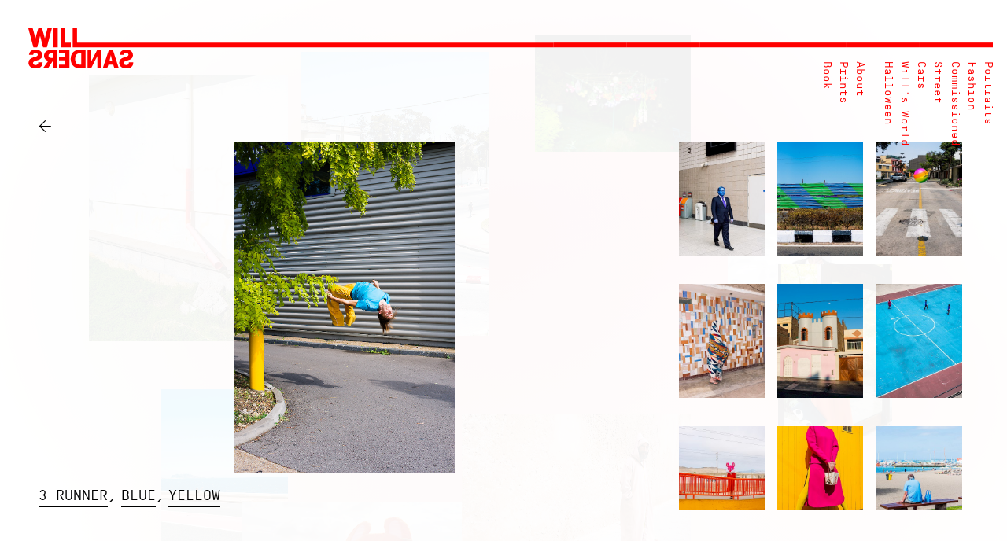

--- FILE ---
content_type: text/html; charset=utf-8
request_url: http://wills.world/photos/3-runner-3/
body_size: 6715
content:
<!DOCTYPE html><!--[if lt IE 7]><html class="no-js lt-ie9 lt-ie8 lt-ie7 is-ie"> <![endif]-->
<!--[if IE 7]><html class="no-js lt-ie9 lt-ie8 is-ie"> <![endif]-->
<!--[if IE 8]><html class="no-js lt-ie9 is-ie"> <![endif]-->
<!--[if IE 9]><html class="no-js lt-ie10 is-ie9 is-ie"> <![endif]-->
<!--[if gt IE 9]><!--><html class="no-js "> <!--<![endif]--><head><title>Will Sanders</title><meta charset="utf-8"><meta http-equiv="X-UA-Compatible" content="IE=edge"><link href="/site/templates/css/style.css?v=e2de77b0f82fb0ab87a4d66b87891ac7" rel="stylesheet" type="text/css"/><meta name="description" content="Website"><meta name="viewport" content="width=device-width, initial-scale=1.0, maximum-scale=1.0, minimum-scale=1.0, user-scalable=no"><meta name="description" content="North London-based photographer who's recently become obsessed with looking at cars on ebay but keeps being out-bid."><meta name="keywords" content="will sanders, photographer, photography, london"><meta property="og:url" content="http://wills.world/photos/3-runner-3/"/><meta property="og:title" content="Will Sanders - London based photographer."/><meta property="og:image" content="http://wills.world/site/assets/files/3108/dsc5773.484x0.jpg"/><meta property="og:site_name" content="Website"/><meta property="og:description" content="North London-based photographer who's recently become obsessed with looking at cars on ebay but keeps being out-bid."/><meta content="Will Sanders - London based photographer." property="twitter:title"><meta content="North London-based photographer who's recently become obsessed with looking at cars on ebay but keeps being out-bid." property="twitter:description"><link rel="apple-touch-icon" sizes="180x180" href="//cdn.wills.world/site/templates/images/favicons/apple-touch-icon.png"><link rel="icon" type="image/png" href="//cdn.wills.world/site/templates/images/favicons/favicon-32x32.png" sizes="32x32"><link rel="icon" type="image/png" href="//cdn.wills.world/site/templates/images/favicons/favicon-16x16.png" sizes="16x16"><link rel="manifest" href="//cdn.wills.world/site/templates/images/favicons/manifest.json"><link rel="mask-icon" href="/site/templates/images/favicons/safari-pinned-tab.svg" color="#ff0000"><link rel="shortcut icon" href="/site/templates/images/favicons/favicon.ico"><meta name="msapplication-config" content="/site/templates/images/favicons/browserconfig.xml"><meta name="theme-color" content="#ffffff"><base href="/" /></head><body class="page-photos is-loading"><div class="container main-container" id="container"></div><div class="loader main-loader">Loading website</div><script>var bootstrapData={};bootstrapData.config={"home_images":[{"id":"corsano-pipe","name":"corsano-pipe","url":"\/photos\/corsano-pipe\/","title":"corsano pipe","color_1":"7A5234","color_2":"CDA356","color_3":"475619","hue":0,"main_color":"#7A5234","base_color":"#CDA356","image":{"url":"\/\/cdn.wills.world\/site\/assets\/files\/3751\/b8066042.450x0.jpg","orientation":"portrait","description":"","filename":"b8066042.jpg","width":450,"height":601},"large_image":{"url":"\/\/cdn.wills.world\/site\/assets\/files\/3751\/b8066042.900x0.jpg","orientation":"portrait","description":"","filename":"b8066042.jpg","width":900,"height":1201}},{"id":"curb-2","name":"curb-2","url":"\/photos\/curb-2\/","title":"curb 2","color_1":"F22D2D","color_2":"95C9ED","color_3":"6D3B28","hue":0,"main_color":"#F22D2D","base_color":"#95C9ED","image":{"url":"\/\/cdn.wills.world\/site\/assets\/files\/2650\/dsc0367.450x0.jpg","orientation":"portrait","description":"","filename":"dsc0367.jpg","width":450,"height":675},"large_image":{"url":"\/\/cdn.wills.world\/site\/assets\/files\/2650\/dsc0367.900x0.jpg","orientation":"portrait","description":"","filename":"dsc0367.jpg","width":900,"height":1349}},{"id":"night-flowers-3","name":"night-flowers-3","url":"\/photos\/night-flowers-3\/","title":"night flowers 3","color_1":"D9223B","color_2":"DE81D0","color_3":"2D6117","hue":0,"main_color":"#D9223B","base_color":"#DE81D0","image":{"url":"\/\/cdn.wills.world\/site\/assets\/files\/3756\/b8066792.450x0.jpg","orientation":"landscape","description":"","filename":"b8066792.jpg","width":450,"height":338},"large_image":{"url":"\/\/cdn.wills.world\/site\/assets\/files\/3756\/b8066792.900x0.jpg","orientation":"landscape","description":"","filename":"b8066792.jpg","width":900,"height":675}},{"id":"six-costa","name":"six-costa","url":"\/photos\/six-costa\/","title":"six costa","color_1":"9A5A44","color_2":"D19784","color_3":"8F0C0A","hue":0,"main_color":"#FFFFF","base_color":"#D19784","image":{"url":"\/\/cdn.wills.world\/site\/assets\/files\/1752\/151029_kosta_black_018_v2_rgb.450x0.jpg","orientation":"landscape","description":"","filename":"151029_kosta_black_018_v2_rgb.jpg","width":450,"height":338},"large_image":{"url":"\/\/cdn.wills.world\/site\/assets\/files\/1752\/151029_kosta_black_018_v2_rgb.900x0.jpg","orientation":"landscape","description":"","filename":"151029_kosta_black_018_v2_rgb.jpg","width":900,"height":675}},{"id":"marseille-2","name":"marseille-2","url":"\/photos\/marseille-2\/","title":"marseille 2","color_1":"59C1EB","color_2":"F6CCC7","color_3":"086B98","hue":0.018,"main_color":"#F6CCC7","base_color":"#F6CCC7","image":{"url":"\/\/cdn.wills.world\/site\/assets\/files\/3082\/dsc0210.450x0.jpg","orientation":"portrait","description":"","filename":"dsc0210.jpg","width":450,"height":675},"large_image":{"url":"\/\/cdn.wills.world\/site\/assets\/files\/3082\/dsc0210.900x0.jpg","orientation":"portrait","description":"","filename":"dsc0210.jpg","width":900,"height":1349}},{"id":"chipmunk-bangkok","name":"chipmunk-bangkok","url":"\/photos\/chipmunk-bangkok\/","title":"chipmunk Bangkok","color_1":"C2371A","color_2":"C66E70","color_3":"63392A","hue":0.029,"main_color":"#C2371A","base_color":"#C66E70","image":{"url":"\/\/cdn.wills.world\/site\/assets\/files\/1371\/chip.450x0.jpg","orientation":"landscape","description":"","filename":"chip.jpg","width":450,"height":368},"large_image":{"url":"\/\/cdn.wills.world\/site\/assets\/files\/1371\/chip.900x0.jpg","orientation":"landscape","description":"","filename":"chip.jpg","width":900,"height":736}},{"id":"essouira-camo","name":"essouira-camo","url":"\/photos\/essouira-camo\/","title":"essouira camo","color_1":"A57047","color_2":"CF9F95","color_3":"894A2E","hue":0.029,"main_color":"#CF9F95","base_color":"#CF9F95","image":{"url":"\/\/cdn.wills.world\/site\/assets\/files\/1630\/dsc3198.450x0.jpg","orientation":"landscape","description":"","filename":"dsc3198.jpg","width":450,"height":342},"large_image":{"url":"\/\/cdn.wills.world\/site\/assets\/files\/1630\/dsc3198.900x0.jpg","orientation":"landscape","description":"","filename":"dsc3198.jpg","width":900,"height":684}},{"id":"tatler-perspex-2","name":"tatler-perspex-2","url":"\/photos\/tatler-perspex-2\/","title":"Tatler Perspex 2","color_1":"C7C65D","color_2":"F96333","color_3":"ABBB11","hue":0.04,"main_color":"#F96333","base_color":"#F96333","image":{"url":"\/\/cdn.wills.world\/site\/assets\/files\/1043\/ws_tatler_07_200_v2_rgb.450x0.jpg","orientation":"portrait","description":"","filename":"ws_tatler_07_200_v2_rgb.jpg","width":450,"height":675},"large_image":{"url":"\/\/cdn.wills.world\/site\/assets\/files\/1043\/ws_tatler_07_200_v2_rgb.900x0.jpg","orientation":"portrait","description":"","filename":"ws_tatler_07_200_v2_rgb.jpg","width":900,"height":1349}},{"id":"loma-soldiers","name":"loma-soldiers","url":"\/photos\/loma-soldiers\/","title":"loma soldiers","color_1":"B87C52","color_2":"E4A88E","color_3":"091F1F","hue":0.069,"main_color":"#B87C52","base_color":"#E4A88E","image":{"url":"\/\/cdn.wills.world\/site\/assets\/files\/1914\/dsc4481.450x0.jpg","orientation":"landscape","description":"","filename":"dsc4481.jpg","width":450,"height":329},"large_image":{"url":"\/\/cdn.wills.world\/site\/assets\/files\/1914\/dsc4481.900x0.jpg","orientation":"landscape","description":"","filename":"dsc4481.jpg","width":900,"height":658}},{"id":"bethan","name":"bethan","url":"\/photos\/bethan\/","title":"bethan","color_1":"CC8A56","color_2":"E3AE8B","color_3":"8A4113","hue":0.073,"main_color":"#CC8A56","base_color":"#E3AE8B","image":{"url":"\/\/cdn.wills.world\/site\/assets\/files\/1723\/mg_8659.450x0.jpg","orientation":"landscape","description":"","filename":"mg_8659.jpg","width":450,"height":300},"large_image":{"url":"\/\/cdn.wills.world\/site\/assets\/files\/1723\/mg_8659.900x0.jpg","orientation":"landscape","description":"","filename":"mg_8659.jpg","width":900,"height":600}},{"id":"window-cat","name":"window-cat","url":"\/photos\/window-cat\/","title":"window cat","color_1":"C46509","color_2":"DBB993","color_3":"2373BF","hue":0.088,"main_color":"#DBB993","base_color":"#DBB993","image":{"url":"\/\/cdn.wills.world\/site\/assets\/files\/2495\/dsc7757.450x0.jpg","orientation":"landscape","description":"","filename":"dsc7757.jpg","width":450,"height":301},"large_image":{"url":"\/\/cdn.wills.world\/site\/assets\/files\/2495\/dsc7757.900x0.jpg","orientation":"landscape","description":"","filename":"dsc7757.jpg","width":900,"height":601}},{"id":"2-lima-dss","name":"2-lima-dss","url":"\/photos\/2-lima-dss\/","title":"2 lima ds&#039;s","color_1":"88673D","color_2":"F0DFCE","color_3":"B4540C","hue":0.093,"main_color":"#88673D","base_color":"#F0DFCE","image":{"url":"\/\/cdn.wills.world\/site\/assets\/files\/2477\/dsc9757.450x0.jpg","orientation":"landscape","description":"","filename":"dsc9757.jpg","width":450,"height":301},"large_image":{"url":"\/\/cdn.wills.world\/site\/assets\/files\/2477\/dsc9757.900x0.jpg","orientation":"landscape","description":"","filename":"dsc9757.jpg","width":900,"height":601}},{"id":"va-museum","name":"va-museum","url":"\/photos\/va-museum\/","title":"va museum","color_1":"D17C82","color_2":"D1969E","color_3":"674E2E","hue":0.094,"main_color":"#674E2E","base_color":"#D1969E","image":{"url":"\/\/cdn.wills.world\/site\/assets\/files\/2557\/dsc0436.450x0.jpg","orientation":"portrait","description":"","filename":"dsc0436.jpg","width":450,"height":677},"large_image":{"url":"\/\/cdn.wills.world\/site\/assets\/files\/2557\/dsc0436.900x0.jpg","orientation":"portrait","description":"","filename":"dsc0436.jpg","width":900,"height":1353}},{"id":"beetle","name":"beetle","url":"\/photos\/beetle\/","title":"beetle","color_1":"BFA553","color_2":"D6BB94","color_3":"586F2D","hue":0.098,"main_color":"#D6BB94","base_color":"#D6BB94","image":{"url":"\/\/cdn.wills.world\/site\/assets\/files\/2807\/dsc3116.450x0.jpg","orientation":"landscape","description":"","filename":"dsc3116.jpg","width":450,"height":301},"large_image":{"url":"\/\/cdn.wills.world\/site\/assets\/files\/2807\/dsc3116.900x0.jpg","orientation":"landscape","description":"","filename":"dsc3116.jpg","width":900,"height":601}},{"id":"ranault","name":"ranault","url":"\/photos\/ranault\/","title":"ranault","color_1":"DBB377","color_2":"97D5EA","color_3":"1981A3","hue":0.1,"main_color":"#DBB377","base_color":"#97D5EA","image":{"url":"\/\/cdn.wills.world\/site\/assets\/files\/2666\/dsc0807.450x0.jpg","orientation":"landscape","description":"","filename":"dsc0807.jpg","width":450,"height":301},"large_image":{"url":"\/\/cdn.wills.world\/site\/assets\/files\/2666\/dsc0807.900x0.jpg","orientation":"landscape","description":"","filename":"dsc0807.jpg","width":900,"height":601}},{"id":"donet-buenas-aires","name":"donet-buenas-aires","url":"\/photos\/donet-buenas-aires\/","title":"donet buenas aires","color_1":"E6A40C","color_2":"E9C278","color_3":"875011","hue":0.116,"main_color":"#E6A40C","base_color":"#E9C278","image":{"url":"\/\/cdn.wills.world\/site\/assets\/files\/1245\/autumn_ladies4_railcard-0007.450x0.jpg","orientation":"landscape","description":"","filename":"autumn_ladies4_railcard-0007.jpg","width":450,"height":338},"large_image":{"url":"\/\/cdn.wills.world\/site\/assets\/files\/1245\/autumn_ladies4_railcard-0007.900x0.jpg","orientation":"landscape","description":"","filename":"autumn_ladies4_railcard-0007.jpg","width":900,"height":675}},{"id":"smoke","name":"smoke","url":"\/photos\/smoke\/","title":"smoke","color_1":"D4A631","color_2":"D8BB77","color_3":"563D22","hue":0.12,"main_color":"#D4A631","base_color":"#D8BB77","image":{"url":"\/\/cdn.wills.world\/site\/assets\/files\/1970\/sm.450x0.jpg","orientation":"portrait","description":"","filename":"sm.jpg","width":450,"height":549},"large_image":{"url":"\/\/cdn.wills.world\/site\/assets\/files\/1970\/sm.900x0.jpg","orientation":"portrait","description":"","filename":"sm.jpg","width":900,"height":1097}},{"id":"green-ds","name":"green-ds","url":"\/photos\/green-ds\/","title":"green ds","color_1":"D1A93C","color_2":"F4F4FA","color_3":"184049","hue":0.122,"main_color":"#D1A93C","base_color":"#F4F4FA","image":{"url":"\/\/cdn.wills.world\/site\/assets\/files\/3543\/b8058345-2.450x0.jpg","orientation":"portrait","description":"","filename":"b8058345-2.jpg","width":450,"height":617},"large_image":{"url":"\/\/cdn.wills.world\/site\/assets\/files\/3543\/b8058345-2.900x0.jpg","orientation":"portrait","description":"","filename":"b8058345-2.jpg","width":900,"height":1233}},{"id":"coloured-bike","name":"coloured-bike","url":"\/photos\/coloured-bike\/","title":"coloured bike","color_1":"F4CF1C","color_2":"639DDC","color_3":"8E090B","hue":0.138,"main_color":"#F4CF1C","base_color":"#639DDC","image":{"url":"\/\/cdn.wills.world\/site\/assets\/files\/3741\/b8066584.450x0.jpg","orientation":"portrait","description":"","filename":"b8066584.jpg","width":450,"height":601},"large_image":{"url":"\/\/cdn.wills.world\/site\/assets\/files\/3741\/b8066584.900x0.jpg","orientation":"portrait","description":"","filename":"b8066584.jpg","width":900,"height":1201}},{"id":"k-poncho-1","name":"k-poncho-1","url":"\/photos\/k-poncho-1\/","title":"k poncho 1","color_1":"AAB31A","color_2":"EDD1C6","color_3":"60542E","hue":0.176,"main_color":"#AAB31A","base_color":"#EDD1C6","image":{"url":"\/\/cdn.wills.world\/site\/assets\/files\/2824\/dsc5718.450x0.jpg","orientation":"portrait","description":"","filename":"dsc5718.jpg","width":450,"height":675},"large_image":{"url":"\/\/cdn.wills.world\/site\/assets\/files\/2824\/dsc5718.900x0.jpg","orientation":"portrait","description":"","filename":"dsc5718.jpg","width":900,"height":1349}},{"id":"dog-show-6","name":"dog-show-6","url":"\/photos\/dog-show-6\/","title":"dog show 6","color_1":"D0E249","color_2":"B5E440","color_3":"55840C","hue":0.214,"main_color":"#B5E440","base_color":"#B5E440","image":{"url":"\/\/cdn.wills.world\/site\/assets\/files\/3146\/dsc8834.450x0.jpg","orientation":"landscape","description":"","filename":"dsc8834.jpg","width":450,"height":286},"large_image":{"url":"\/\/cdn.wills.world\/site\/assets\/files\/3146\/dsc8834.900x0.jpg","orientation":"landscape","description":"","filename":"dsc8834.jpg","width":900,"height":571}},{"id":"green-man","name":"green-man","url":"\/photos\/green-man\/","title":"green man","color_1":"356931","color_2":"E2DCBF","color_3":"567F2A","hue":0.218,"main_color":"#96B452","base_color":"#E2DCBF","image":{"url":"\/\/cdn.wills.world\/site\/assets\/files\/1937\/green.450x0.jpg","orientation":"landscape","description":"","filename":"green.jpg","width":450,"height":299},"large_image":{"url":"\/\/cdn.wills.world\/site\/assets\/files\/1937\/green.900x0.jpg","orientation":"landscape","description":"","filename":"green.jpg","width":900,"height":598}},{"id":"nw-witch","name":"nw-witch","url":"\/photos\/nw-witch\/","title":"nw witch","color_1":"5F8F2A","color_2":"DDCB9A","color_3":"A1740B","hue":0.246,"main_color":"#5F8F2A","base_color":"#DDCB9A","image":{"url":"\/\/cdn.wills.world\/site\/assets\/files\/2845\/witch.450x0.jpg","orientation":"portrait","description":"","filename":"witch.jpg","width":450,"height":546},"large_image":{"url":"\/\/cdn.wills.world\/site\/assets\/files\/2845\/witch.900x0.jpg","orientation":"portrait","description":"","filename":"witch.jpg","width":900,"height":1091}},{"id":"graham-coxon-1","name":"graham-coxon-1","url":"\/photos\/graham-coxon-1\/","title":"graham coxon 1","color_1":"3B9A5D","color_2":"E1B98E","color_3":"5E3927","hue":0.393,"main_color":"#3B9A5D","base_color":"#E1B98E","image":{"url":"\/\/cdn.wills.world\/site\/assets\/files\/1565\/1.450x0.jpg","orientation":"portrait","description":"","filename":"1.jpg","width":450,"height":547},"large_image":{"url":"\/\/cdn.wills.world\/site\/assets\/files\/1565\/1.900x0.jpg","orientation":"portrait","description":"","filename":"1.jpg","width":900,"height":1093}},{"id":"paula-bag","name":"paula-bag","url":"\/photos\/paula-bag\/","title":"paula bag","color_1":"0AD468","color_2":"D3A764","color_3":"A5AE2C","hue":0.411,"main_color":"#0AD468","base_color":"#D3A764","image":{"url":"\/\/cdn.wills.world\/site\/assets\/files\/1685\/dsc7657.450x0.jpg","orientation":"landscape","description":"","filename":"dsc7657.jpg","width":450,"height":301},"large_image":{"url":"\/\/cdn.wills.world\/site\/assets\/files\/1685\/dsc7657.900x0.jpg","orientation":"landscape","description":"","filename":"dsc7657.jpg","width":900,"height":601}},{"id":"six-patrizia-balloons-2","name":"six-patrizia-balloons-2","url":"\/photos\/six-patrizia-balloons-2\/","title":"six patrizia balloons 2","color_1":"7E4F35","color_2":"F45060","color_3":"058346","hue":0.419,"main_color":"#058346","base_color":"#F45060","image":{"url":"\/\/cdn.wills.world\/site\/assets\/files\/1779\/six_22_patrizia_xmas_kitsch_3241_v7_rgb.450x0.jpg","orientation":"portrait","description":"","filename":"six_22_patrizia_xmas_kitsch_3241_v7_rgb.jpg","width":450,"height":675},"large_image":{"url":"\/\/cdn.wills.world\/site\/assets\/files\/1779\/six_22_patrizia_xmas_kitsch_3241_v7_rgb.900x0.jpg","orientation":"portrait","description":"","filename":"six_22_patrizia_xmas_kitsch_3241_v7_rgb.jpg","width":900,"height":1350}},{"id":"rainbow","name":"rainbow","url":"\/photos\/rainbow\/","title":"rainbow","color_1":"10C1B7","color_2":"7CCDE0","color_3":"094DBE","hue":0.491,"main_color":"#10C1B7","base_color":"#7CCDE0","image":{"url":"\/\/cdn.wills.world\/site\/assets\/files\/3617\/b0012290.450x0.jpg","orientation":"landscape","description":"","filename":"b0012290.jpg","width":450,"height":338},"large_image":{"url":"\/\/cdn.wills.world\/site\/assets\/files\/3617\/b0012290.900x0.jpg","orientation":"landscape","description":"","filename":"b0012290.jpg","width":900,"height":675}},{"id":"clark-on-six","name":"clark-on-six","url":"\/photos\/clark-on-six\/","title":"Clark on Six","color_1":"32B7D7","color_2":"4BD8E2","color_3":"045B7E","hue":0.532,"main_color":"#32B7D7","base_color":"#4BD8E2","image":{"url":"\/\/cdn.wills.world\/site\/assets\/files\/1071\/151029_kosta_brown_141-1.450x0.jpg","orientation":"portrait","description":"","filename":"151029_kosta_brown_141-1.jpg","width":450,"height":624},"large_image":{"url":"\/\/cdn.wills.world\/site\/assets\/files\/1071\/151029_kosta_brown_141-1.900x0.jpg","orientation":"portrait","description":"","filename":"151029_kosta_brown_141-1.jpg","width":900,"height":1247}},{"id":"manuela-blanket","name":"manuela-blanket","url":"\/photos\/manuela-blanket\/","title":"manuela blanket","color_1":"0493C1","color_2":"8BCADE","color_3":"CB111B","hue":0.541,"main_color":"#0493C1","base_color":"#8BCADE","image":{"url":"\/\/cdn.wills.world\/site\/assets\/files\/2533\/dsc7310.450x0.jpg","orientation":"landscape","description":"","filename":"dsc7310.jpg","width":450,"height":301},"large_image":{"url":"\/\/cdn.wills.world\/site\/assets\/files\/2533\/dsc7310.900x0.jpg","orientation":"landscape","description":"","filename":"dsc7310.jpg","width":900,"height":601}},{"id":"scream-11","name":"scream-11","url":"\/photos\/scream-11\/","title":"scream 11","color_1":"1D7BA6","color_2":"D6B583","color_3":"106A72","hue":0.552,"main_color":"#1D7BA6","base_color":"#D6B583","image":{"url":"\/\/cdn.wills.world\/site\/assets\/files\/2837\/7.450x0.jpg","orientation":"landscape","description":"","filename":"7.jpg","width":450,"height":375},"large_image":{"url":"\/\/cdn.wills.world\/site\/assets\/files\/2837\/7.900x0.jpg","orientation":"landscape","description":"","filename":"7.jpg","width":900,"height":749}},{"id":"enfield","name":"enfield","url":"\/photos\/enfield\/","title":"enfield","color_1":"D6BC4B","color_2":"D8C375","color_3":"346C8F","hue":0.556,"main_color":"#A0B0B8","base_color":"#D8C375","image":{"url":"\/\/cdn.wills.world\/site\/assets\/files\/2641\/sss.450x0.jpg","orientation":"portrait","description":"","filename":"sss.jpg","width":450,"height":544},"large_image":{"url":"\/\/cdn.wills.world\/site\/assets\/files\/2641\/sss.900x0.jpg","orientation":"portrait","description":"","filename":"sss.jpg","width":900,"height":1087}},{"id":"upside-down-berck-fish","name":"upside-down-berck-fish","url":"\/photos\/upside-down-berck-fish\/","title":"upside down berck fish","color_1":"6FAFD9","color_2":"3DAEE0","color_3":"0458B3","hue":0.566,"main_color":"#6FAFD9","base_color":"#3DAEE0","image":{"url":"\/\/cdn.wills.world\/site\/assets\/files\/2505\/dsc2273.450x0.jpg","orientation":"landscape","description":"","filename":"dsc2273.jpg","width":450,"height":301},"large_image":{"url":"\/\/cdn.wills.world\/site\/assets\/files\/2505\/dsc2273.900x0.jpg","orientation":"landscape","description":"","filename":"dsc2273.jpg","width":900,"height":601}},{"id":"arequipa-mountain-3","name":"arequipa-mountain-3","url":"\/photos\/arequipa-mountain-3\/","title":"arequipa mountain 3","color_1":"66ACDC","color_2":"96B3CF","color_3":"85423F","hue":0.568,"main_color":"#66ACDC","base_color":"#96B3CF","image":{"url":"\/\/cdn.wills.world\/site\/assets\/files\/1716\/dsc9146.450x0.jpg","orientation":"portrait","description":"","filename":"dsc9146.jpg","width":450,"height":675},"large_image":{"url":"\/\/cdn.wills.world\/site\/assets\/files\/1716\/dsc9146.900x0.jpg","orientation":"portrait","description":"","filename":"dsc9146.jpg","width":900,"height":1349}},{"id":"hand-stand-grey-wall","name":"hand-stand-grey-wall","url":"\/photos\/hand-stand-grey-wall\/","title":"hand stand grey wall","color_1":"C5A27F","color_2":"CAC8EA","color_3":"156677","hue":0.569,"main_color":"#4D697D","base_color":"#CAC8EA","image":{"url":"\/\/cdn.wills.world\/site\/assets\/files\/2874\/gwall.450x0.jpg","orientation":"portrait","description":"","filename":"gwall.jpg","width":450,"height":544},"large_image":{"url":"\/\/cdn.wills.world\/site\/assets\/files\/2874\/gwall.900x0.jpg","orientation":"portrait","description":"","filename":"gwall.jpg","width":900,"height":1088}},{"id":"joel","name":"joel","url":"\/photos\/joel\/","title":"joel","color_1":"1A5383","color_2":"E8BAAD","color_3":"2472AF","hue":0.576,"main_color":"#1A5383","base_color":"#E8BAAD","image":{"url":"\/\/cdn.wills.world\/site\/assets\/files\/3126\/dsc7703.450x0.jpg","orientation":"landscape","description":"","filename":"dsc7703.jpg","width":450,"height":325},"large_image":{"url":"\/\/cdn.wills.world\/site\/assets\/files\/3126\/dsc7703.900x0.jpg","orientation":"landscape","description":"","filename":"dsc7703.jpg","width":900,"height":650}},{"id":"legs-at-dads-1","name":"legs-at-dads-1","url":"\/photos\/legs-at-dads-1\/","title":"legs at Dads 1","color_1":"1780D8","color_2":"BED460","color_3":"C1CF15","hue":0.576,"main_color":"#1780D8","base_color":"#BED460","image":{"url":"\/\/cdn.wills.world\/site\/assets\/files\/3248\/dsc9404.450x0.jpg","orientation":"portrait","description":"","filename":"dsc9404.jpg","width":450,"height":675},"large_image":{"url":"\/\/cdn.wills.world\/site\/assets\/files\/3248\/dsc9404.900x0.jpg","orientation":"portrait","description":"","filename":"dsc9404.jpg","width":900,"height":1350}},{"id":"tatler-perspex-8","name":"tatler-perspex-8","url":"\/photos\/tatler-perspex-8\/","title":"Tatler Perspex 8","color_1":"5A99D4","color_2":"DDC69D","color_3":"577315","hue":0.581,"main_color":"#5A99D4","base_color":"#DDC69D","image":{"url":"\/\/cdn.wills.world\/site\/assets\/files\/1049\/ws_tatler_06_042_v1_rgb.450x0.jpg","orientation":"portrait","description":"","filename":"ws_tatler_06_042_v1_rgb.jpg","width":450,"height":675},"large_image":{"url":"\/\/cdn.wills.world\/site\/assets\/files\/1049\/ws_tatler_06_042_v1_rgb.900x0.jpg","orientation":"portrait","description":"","filename":"ws_tatler_06_042_v1_rgb.jpg","width":900,"height":1349}},{"id":"ashish-back-stage-s16-5","name":"ashish-back-stage-s16-5","url":"\/photos\/ashish-back-stage-s16-5\/","title":"Ashish Back Stage s16 5","color_1":"155AAB","color_2":"F34643","color_3":"502319","hue":0.59,"main_color":"#155AAB","base_color":"#F34643","image":{"url":"\/\/cdn.wills.world\/site\/assets\/files\/2955\/dsc6689.450x0.jpg","orientation":"portrait","description":"","filename":"dsc6689.jpg","width":450,"height":675},"large_image":{"url":"\/\/cdn.wills.world\/site\/assets\/files\/2955\/dsc6689.900x0.jpg","orientation":"portrait","description":"","filename":"dsc6689.jpg","width":900,"height":1350}},{"id":"blue-in-the-middle-back-stage","name":"blue-in-the-middle-back-stage","url":"\/photos\/blue-in-the-middle-back-stage\/","title":"blue in the middle back stage","color_1":"073FAF","color_2":"4AAEEC","color_3":"860C18","hue":0.611,"main_color":"#073FAF","base_color":"#4AAEEC","image":{"url":"\/\/cdn.wills.world\/site\/assets\/files\/2562\/dsc3269.450x0.jpg","orientation":"landscape","description":"","filename":"dsc3269.jpg","width":450,"height":315},"large_image":{"url":"\/\/cdn.wills.world\/site\/assets\/files\/2562\/dsc3269.900x0.jpg","orientation":"landscape","description":"","filename":"dsc3269.jpg","width":900,"height":629}},{"id":"pink-teddy","name":"pink-teddy","url":"\/photos\/pink-teddy\/","title":"pink teddy","color_1":"D03F89","color_2":"D88BA0","color_3":"A01344","hue":0.915,"main_color":"#D03F89","base_color":"#D88BA0","image":{"url":"\/\/cdn.wills.world\/site\/assets\/files\/1966\/pt.450x0.jpg","orientation":"portrait","description":"","filename":"pt.jpg","width":450,"height":548},"large_image":{"url":"\/\/cdn.wills.world\/site\/assets\/files\/1966\/pt.900x0.jpg","orientation":"portrait","description":"","filename":"pt.jpg","width":900,"height":1096}},{"id":"mia-2","name":"mia-2","url":"\/photos\/mia-2\/","title":"mia 2","color_1":"AE794B","color_2":"F6E8EF","color_3":"80412C","hue":0.917,"main_color":"#F6E8EF","base_color":"#F6E8EF","image":{"url":"\/\/cdn.wills.world\/site\/assets\/files\/1947\/maa.450x0.jpg","orientation":"landscape","description":"","filename":"maa.jpg","width":450,"height":303},"large_image":{"url":"\/\/cdn.wills.world\/site\/assets\/files\/1947\/maa.900x0.jpg","orientation":"landscape","description":"","filename":"maa.jpg","width":900,"height":606}},{"id":"guillaume-arm","name":"guillaume-arm","url":"\/photos\/guillaume-arm\/","title":"Guillaume arm","color_1":"FF77B4","color_2":"1E0000","color_3":"FFFFFF","hue":0.925,"main_color":"#FF77B4","base_color":"#1E0000","image":{"url":"\/\/cdn.wills.world\/site\/assets\/files\/3283\/testshots_078.450x0.jpg","orientation":"portrait","description":"","filename":"testshots_078.jpg","width":450,"height":601},"large_image":{"url":"\/\/cdn.wills.world\/site\/assets\/files\/3283\/testshots_078.900x0.jpg","orientation":"portrait","description":"","filename":"testshots_078.jpg","width":900,"height":1201}},{"id":"lily-red","name":"lily-red","url":"\/photos\/lily-red\/","title":"lily red","color_1":"D41026","color_2":"D07B7F","color_3":"990819","hue":0.981,"main_color":"#D41026","base_color":"#D07B7F","image":{"url":"\/\/cdn.wills.world\/site\/assets\/files\/3194\/dsc4238_copy.450x0.jpg","orientation":"landscape","description":"","filename":"dsc4238_copy.jpg","width":450,"height":301},"large_image":{"url":"\/\/cdn.wills.world\/site\/assets\/files\/3194\/dsc4238_copy.900x0.jpg","orientation":"landscape","description":"","filename":"dsc4238_copy.jpg","width":900,"height":601}},{"id":"dave-slayer-2","name":"dave-slayer-2","url":"\/photos\/dave-slayer-2\/","title":"dave slayer 2","color_1":"EC7485","color_2":"F37FA9","color_3":"9F1E2C","hue":0.982,"main_color":"#9F1E2C","base_color":"#F37FA9","image":{"url":"\/\/cdn.wills.world\/site\/assets\/files\/2445\/dsc8098.450x0.jpg","orientation":"portrait","description":"","filename":"dsc8098.jpg","width":450,"height":702},"large_image":{"url":"\/\/cdn.wills.world\/site\/assets\/files\/2445\/dsc8098.900x0.jpg","orientation":"portrait","description":"","filename":"dsc8098.jpg","width":900,"height":1403}},{"id":"red-truck","name":"red-truck","url":"\/photos\/red-truck\/","title":"red truck","color_1":"B49658","color_2":"E2C199","color_3":"980613","hue":0.985,"main_color":"#980613","base_color":"#E2C199","image":{"url":"\/\/cdn.wills.world\/site\/assets\/files\/2550\/dsc9548.450x0.jpg","orientation":"portrait","description":"","filename":"dsc9548.jpg","width":450,"height":675},"large_image":{"url":"\/\/cdn.wills.world\/site\/assets\/files\/2550\/dsc9548.900x0.jpg","orientation":"portrait","description":"","filename":"dsc9548.jpg","width":900,"height":1349}},{"id":"book-ad-2","name":"book-ad-2","url":"\/photos\/book-ad-2\/","title":"book ad 2","color_1":"FA4F5B","color_2":"46A001","color_3":"FFFFFF","hue":0.988,"main_color":"#FA4F5B","base_color":"#46A001","image":{"url":"\/\/cdn.wills.world\/site\/assets\/files\/3409\/dsc3716.450x0.jpg","orientation":"landscape","description":"","filename":"dsc3716.jpg","width":450,"height":301},"large_image":{"url":"\/\/cdn.wills.world\/site\/assets\/files\/3409\/dsc3716.900x0.jpg","orientation":"landscape","description":"","filename":"dsc3716.jpg","width":900,"height":601}},{"id":"green-merc-car-museum","name":"green-merc-car-museum","url":"\/photos\/green-merc-car-museum\/","title":"green merc car museum","color_1":"BD5054","color_2":"E3D0C4","color_3":"4C1A1E","hue":0.994,"main_color":"#BD5054","base_color":"#E3D0C4","image":{"url":"\/\/cdn.wills.world\/site\/assets\/files\/1722\/mg_0940.450x0.jpg","orientation":"portrait","description":"","filename":"mg_0940.jpg","width":450,"height":676},"large_image":{"url":"\/\/cdn.wills.world\/site\/assets\/files\/1722\/mg_0940.900x0.jpg","orientation":"portrait","description":"","filename":"mg_0940.jpg","width":900,"height":1351}},{"id":"1-big-and-1-small-red","name":"1-big-and-1-small-red","url":"\/photos\/1-big-and-1-small-red\/","title":"1 big and 1 small red","color_1":"7DC81A","color_2":"F87C9D","color_3":"D3040A","hue":0.995,"main_color":"#D3040A","base_color":"#F87C9D","image":{"url":"\/\/cdn.wills.world\/site\/assets\/files\/3275\/l1000404.450x0.jpg","orientation":"portrait","description":"","filename":"l1000404.jpg","width":450,"height":670},"large_image":{"url":"\/\/cdn.wills.world\/site\/assets\/files\/3275\/l1000404.900x0.jpg","orientation":"portrait","description":"","filename":"l1000404.jpg","width":900,"height":1339}},{"id":"amaze-bags-porsche-tatler","name":"amaze-bags-porsche-tatler","url":"\/photos\/amaze-bags-porsche-tatler\/","title":"Amaze bags porsche Tatler","color_1":"D2A24A","color_2":"A5C3D9","color_3":"D60509","hue":0.997,"main_color":"#D60509","base_color":"#A5C3D9","image":{"url":"\/\/cdn.wills.world\/site\/assets\/files\/1061\/amazebags_1_extended_copy.450x0.jpg","orientation":"portrait","description":"","filename":"amazebags_1_extended_copy.jpg","width":450,"height":655},"large_image":{"url":"\/\/cdn.wills.world\/site\/assets\/files\/1061\/amazebags_1_extended_copy.900x0.jpg","orientation":"portrait","description":"","filename":"amazebags_1_extended_copy.jpg","width":900,"height":1310}},{"id":"tatler-bow-3","name":"tatler-bow-3","url":"\/photos\/tatler-bow-3\/","title":"Tatler bow 3","color_1":"E81A1C","color_2":"678CDF","color_3":"152966","hue":0.998,"main_color":"#E81A1C","base_color":"#678CDF","image":{"url":"\/\/cdn.wills.world\/site\/assets\/files\/3050\/dsc5198.450x0.jpg","orientation":"portrait","description":"","filename":"dsc5198.jpg","width":450,"height":676},"large_image":{"url":"\/\/cdn.wills.world\/site\/assets\/files\/3050\/dsc5198.900x0.jpg","orientation":"portrait","description":"","filename":"dsc5198.jpg","width":900,"height":1352}}],"base_url":"http:\/\/wills.world","themes":[{"id":"portraits","title":"Portraits"},{"id":"fashion","title":"Fashion"},{"id":"commissioned","title":"Commissioned"},{"id":"street","title":"Street"},{"id":"cars","title":"Cars"},{"id":"the-world","title":"Will&#039;s World"},{"id":"halloween","title":"Halloween"}],"content_pages":[{"title":"About","name":"about","id":3321},{"title":"Prints","name":"print","id":3323},{"title":"Book","name":"book","id":3499}]};bootstrapData.base_path='';bootstrapData.data={};bootstrapData.dictionary={"test":"Test String"};bootstrapData.store={"categories":[{"id":"portraits","title":"Portraits"},{"id":"fashion","title":"Fashion"},{"id":"commissioned","title":"Commissioned"},{"id":"street","title":"Street"},{"id":"cars","title":"Cars"},{"id":"the-world","title":"Will&#039;s World"},{"id":"halloween","title":"Halloween"}]}</script><script src="//cdn.wills.world/site/templates/js/vendor.js?v=11e2de77b0f82fb0ab87a4d66b87891ac7"></script><script src="//cdn.wills.world/site/templates/js/site.js?v=11e2de77b0f82fb0ab87a4d66b87891ac7"></script><script>(function(i,s,o,g,r,a,m){i.GoogleAnalyticsObject=r;i[r]=i[r]||function(){(i[r].q=i[r].q||[]).push(arguments)},i[r].l=1*new Date();a=s.createElement(o),m=s.getElementsByTagName(o)[0];a.async=1;a.src=g;m.parentNode.insertBefore(a,m)})(window,document,'script','https://www.google-analytics.com/analytics.js','ga');ga('create','UA-89945028-1','auto');ga('send','pageview')</script></body></html>

--- FILE ---
content_type: text/css
request_url: http://wills.world/site/templates/css/style.css?v=e2de77b0f82fb0ab87a4d66b87891ac7
body_size: 9600
content:
@charset "UTF-8";
.responsive-image{position:relative;overflow:hidden}.responsive-image .image-wrapper{position:absolute;top:0;right:0;bottom:0;left:0}.responsive-image .image-wrapper img{width:100%;height:auto}.responsive-single-image img{width:100%;height:auto}._right{float:right;padding:0 0 1em 1em}._left{float:left;padding:0 1em 1em 0}._align-right{text-align:right}._align-center{text-align:center}._align-left{text-align:left}._text-shadow,.text-shadow{text-shadow:1px 2px 5px rgba(0,0,0,0.55)}@keyframes plyr-progress{ to{background-position:25px 0;}}.plyr{position:relative;max-width:100%;min-width:200px;font-family:Avenir, "Avenir Next", "Helvetica Neue", "Segoe UI", Helvetica, Arial, sans-serif;direction:ltr}.plyr,.plyr *,.plyr *::after,.plyr *::before{box-sizing:border-box}.plyr a,.plyr button,.plyr input,.plyr label{touch-action:manipulation}.plyr video,.plyr audio{width:100%;height:auto;vertical-align:middle;border-radius:inherit}.plyr input[type='range']{display:block;height:20px;width:100%;margin:0;padding:0;vertical-align:middle;appearance:none;cursor:pointer;border:none;background:transparent}.plyr input[type='range']::-webkit-slider-runnable-track{height:8px;background:transparent;border:0;border-radius:4px;user-select:none}.plyr input[type='range']::-webkit-slider-thumb{-webkit-appearance:none;margin-top:-4px;position:relative;height:16px;width:16px;background:#fff;border:2px solid transparent;border-radius:100%;transition:background .2s ease,border .2s ease,transform .2s ease;box-shadow:0 1px 1px rgba(0,0,0,0.15),0 0 0 1px rgba(0,0,0,0.15);box-sizing:border-box}.plyr input[type='range']::-moz-range-track{height:8px;background:transparent;border:0;border-radius:4px;user-select:none}.plyr input[type='range']::-moz-range-thumb{position:relative;height:16px;width:16px;background:#fff;border:2px solid transparent;border-radius:100%;transition:background .2s ease,border .2s ease,transform .2s ease;box-shadow:0 1px 1px rgba(0,0,0,0.15),0 0 0 1px rgba(0,0,0,0.15);box-sizing:border-box}.plyr input[type='range']::-ms-track{height:8px;background:transparent;border:0;color:transparent}.plyr input[type='range']::-ms-fill-upper{height:8px;background:transparent;border:0;border-radius:4px;user-select:none}.plyr input[type='range']::-ms-fill-lower{height:8px;background:transparent;border:0;border-radius:4px;user-select:none;background:#000}.plyr input[type='range']::-ms-thumb{position:relative;height:16px;width:16px;background:#fff;border:2px solid transparent;border-radius:100%;transition:background .2s ease,border .2s ease,transform .2s ease;box-shadow:0 1px 1px rgba(0,0,0,0.15),0 0 0 1px rgba(0,0,0,0.15);box-sizing:border-box;margin-top:0}.plyr input[type='range']::-ms-tooltip{display:none}.plyr input[type='range']:focus{outline:0}.plyr input[type='range']::-moz-focus-outer{border:0}.plyr input[type='range'].tab-focus:focus{outline-offset:3px}.plyr input[type='range']:active::-webkit-slider-thumb{background:#000;border-color:#fff;transform:scale(1.25)}.plyr input[type='range']:active::-moz-range-thumb{background:#000;border-color:#fff;transform:scale(1.25)}.plyr input[type='range']:active::-ms-thumb{background:#000;border-color:#fff;transform:scale(1.25)}.plyr--video input[type='range'].tab-focus:focus{outline:1px dotted rgba(255,255,255,0.5)}.plyr--audio input[type='range'].tab-focus:focus{outline:1px dotted rgba(86,93,100,0.5)}.plyr__sr-only{clip:rect(1px, 1px, 1px, 1px);overflow:hidden;position:absolute !important;padding:0 !important;border:0 !important;height:1px !important;width:1px !important}.plyr__video-wrapper{position:relative;background:#000;border-radius:inherit;-webkit-mask-image:url([data-uri])}.plyr__video-embed{padding-bottom:56.25%;height:0;overflow:hidden;border-radius:inherit}.plyr__video-embed iframe{position:absolute;top:0;left:0;width:100%;height:100%;border:0;user-select:none}.plyr__video-embed>div{position:relative;padding-bottom:200%;transform:translateY(-35.95%)}.plyr .plyr__video-embed iframe{pointer-events:none}.plyr video::-webkit-media-text-track-container{display:none}.plyr__captions{display:none;position:absolute;bottom:0;left:0;width:100%;padding:20px;transform:translateY(-60px);transition:transform .3s ease;color:#fff;font-size:16px;text-align:center;font-weight:400}.plyr__captions span{border-radius:2px;padding:3px 10px;background:rgba(0,0,0,0.7)}.plyr__captions span:empty{display:none}@media (min-width: 768px){.plyr__captions{font-size:24px}}.plyr--captions-active .plyr__captions{display:block}.plyr--fullscreen-active .plyr__captions{font-size:32px}.plyr--hide-controls .plyr__captions{transform:translateY(-20px)}.plyr ::-webkit-media-controls{display:none}.plyr__controls{display:flex;align-items:center;line-height:1;text-align:center;transition:opacity .3s ease}.plyr__controls>button,.plyr__controls .plyr__progress,.plyr__controls .plyr__time{margin-left:5px}.plyr__controls>button:first-child,.plyr__controls .plyr__progress:first-child,.plyr__controls .plyr__time:first-child{margin-left:0}.plyr__controls .plyr__volume{margin-left:5px}.plyr__controls [data-plyr="pause"]{margin-left:0}.plyr__controls button{position:relative;display:inline-block;flex-shrink:0;overflow:visible;vertical-align:middle;padding:7px;border:0;background:transparent;border-radius:3px;cursor:pointer;transition:background .3s ease,color .3s ease,opacity .3s ease;color:inherit}.plyr__controls button svg{width:18px;height:18px;display:block;fill:currentColor}.plyr__controls button:focus{outline:0}.plyr__controls .icon--exit-fullscreen,.plyr__controls .icon--muted,.plyr__controls .icon--captions-on{display:none}@media (min-width: 480px){.plyr__controls>button,.plyr__controls .plyr__progress,.plyr__controls .plyr__time{margin-left:10px}}.plyr--hide-controls .plyr__controls{opacity:0}.plyr--video .plyr__controls{position:absolute;left:0;right:0;bottom:0;padding:50px 10px 10px;background:linear-gradient(transparent, rgba(0, 0, 0, 0.5));border-bottom-left-radius:inherit;border-bottom-right-radius:inherit;color:#fff}.plyr--video .plyr__controls button.tab-focus:focus,.plyr--video .plyr__controls button:hover{background:#000;color:#fff}.plyr--audio .plyr__controls{padding:10px;border-radius:inherit;background:#fff;border:1px solid #dbe3e8;box-shadow:0 1px 1px rgba(0,0,0,0.05);color:#565D64}.plyr--audio .plyr__controls button.tab-focus:focus,.plyr--audio .plyr__controls button:hover{background:#000;color:#fff}.plyr__play-large{display:none;position:absolute;top:50%;left:50%;transform:translate(-50%, -50%);padding:10px;background:#000;border:4px solid currentColor;border-radius:100%;box-shadow:0 1px 1px rgba(0,0,0,0.15);color:#fff;transition:all .3s ease}.plyr__play-large svg{position:relative;left:2px;width:20px;height:20px;display:block;fill:currentColor}.plyr__play-large:focus{outline:1px dotted rgba(255,255,255,0.5)}.plyr .plyr__play-large{display:inline-block}.plyr--audio .plyr__play-large{display:none}.plyr--playing .plyr__play-large{opacity:0;visibility:hidden}.plyr__controls [data-plyr='pause'],.plyr--playing .plyr__controls [data-plyr='play']{display:none}.plyr--playing .plyr__controls [data-plyr='pause']{display:inline-block}.plyr--fullscreen-active .icon--exit-fullscreen,.plyr--muted .plyr__controls .icon--muted,.plyr--captions-active .plyr__controls .icon--captions-on{display:block}.plyr--fullscreen-active .icon--exit-fullscreen+svg,.plyr--muted .plyr__controls .icon--muted+svg,.plyr--captions-active .plyr__controls .icon--captions-on+svg{display:none}.plyr [data-plyr='captions'],.plyr [data-plyr='fullscreen']{display:none}.plyr--captions-enabled [data-plyr='captions'],.plyr--fullscreen-enabled [data-plyr='fullscreen']{display:inline-block}.plyr__tooltip{position:absolute;z-index:2;bottom:100%;margin-bottom:10px;padding:5px 7.5px;pointer-events:none;opacity:0;background:rgba(0,0,0,0.7);border-radius:3px;color:#fff;font-size:14px;line-height:1.3;transform:translate(-50%, 10px) scale(.8);transform-origin:50% 100%;transition:transform .2s .1s ease,opacity .2s .1s ease}.plyr__tooltip::before{content:'';position:absolute;width:0;height:0;left:50%;transform:translateX(-50%);bottom:-4px;border-right:4px solid transparent;border-top:4px solid rgba(0,0,0,0.7);border-left:4px solid transparent;z-index:2}.plyr button:hover .plyr__tooltip,.plyr button.tab-focus:focus .plyr__tooltip,.plyr__tooltip--visible{opacity:1;transform:translate(-50%, 0) scale(1)}.plyr button:hover .plyr__tooltip{z-index:3}.plyr__controls button:first-child .plyr__tooltip{left:0;transform:translate(0, 10px) scale(.8);transform-origin:0 100%}.plyr__controls button:first-child .plyr__tooltip::before{left:16px}.plyr__controls button:last-child .plyr__tooltip{right:0;transform:translate(0, 10px) scale(.8);transform-origin:100% 100%}.plyr__controls button:last-child .plyr__tooltip::before{left:auto;right:16px;transform:translateX(50%)}.plyr__controls button:first-child:hover .plyr__tooltip,.plyr__controls button:first-child.tab-focus:focus .plyr__tooltip,.plyr__controls button:first-child .plyr__tooltip--visible,.plyr__controls button:last-child:hover .plyr__tooltip,.plyr__controls button:last-child.tab-focus:focus .plyr__tooltip,.plyr__controls button:last-child .plyr__tooltip--visible{transform:translate(0, 0) scale(1)}.plyr__progress{display:none;position:relative;flex:1}.plyr__progress input[type="range"]{position:relative;z-index:2}.plyr__progress input[type="range"]::-webkit-slider-runnable-track{background:transparent}.plyr__progress input[type="range"]::-moz-range-track{background:transparent}.plyr__progress input[type="range"]::-ms-fill-upper{background:transparent}.plyr__progress .plyr__tooltip{left:0}.plyr .plyr__progress{display:inline-block}.plyr__progress--buffer,.plyr__progress--played,.plyr__volume--display{position:absolute;left:0;top:50%;width:100%;height:8px;margin:-4px 0 0;padding:0;vertical-align:top;appearance:none;border:none;border-radius:100px}.plyr__progress--buffer::-webkit-progress-bar,.plyr__progress--played::-webkit-progress-bar,.plyr__volume--display::-webkit-progress-bar{background:transparent}.plyr__progress--buffer::-webkit-progress-value,.plyr__progress--played::-webkit-progress-value,.plyr__volume--display::-webkit-progress-value{background:currentColor;border-radius:100px;min-width:8px}.plyr__progress--buffer::-moz-progress-bar,.plyr__progress--played::-moz-progress-bar,.plyr__volume--display::-moz-progress-bar{background:currentColor;border-radius:100px;min-width:8px}.plyr__progress--buffer::-ms-fill,.plyr__progress--played::-ms-fill,.plyr__volume--display::-ms-fill{border-radius:100px}.plyr__progress--played,.plyr__volume--display{z-index:1;color:#000;background:transparent;transition:none}.plyr__progress--played::-webkit-progress-value,.plyr__volume--display::-webkit-progress-value{min-width:8px;max-width:99%;border-top-right-radius:0;border-bottom-right-radius:0;transition:none}.plyr__progress--played::-moz-progress-bar,.plyr__volume--display::-moz-progress-bar{min-width:8px;max-width:99%;border-top-right-radius:0;border-bottom-right-radius:0;transition:none}.plyr__progress--played::-ms-fill,.plyr__volume--display::-ms-fill{display:none}.plyr__progress--buffer::-webkit-progress-value{transition:width .2s ease}.plyr__progress--buffer::-moz-progress-bar{transition:width .2s ease}.plyr__progress--buffer::-ms-fill{transition:width .2s ease}.plyr--video .plyr__progress--buffer,.plyr--video .plyr__volume--display{background:rgba(255,255,255,0.25)}.plyr--video .plyr__progress--buffer{color:rgba(255,255,255,0.25)}.plyr--audio .plyr__progress--buffer,.plyr--audio .plyr__volume--display{background:rgba(198,214,219,0.67)}.plyr--audio .plyr__progress--buffer{color:rgba(198,214,219,0.67)}.plyr--loading .plyr__progress--buffer{animation:plyr-progress 1s linear infinite;background-size:25px 25px;background-repeat:repeat-x;background-image:linear-gradient(-45deg, rgba(0, 0, 0, 0.15) 25%, transparent 25%, transparent 50%, rgba(0, 0, 0, 0.15) 50%, rgba(0, 0, 0, 0.15) 75%, transparent 75%, transparent);color:transparent}.plyr--video.plyr--loading .plyr__progress--buffer{background-color:rgba(255,255,255,0.25)}.plyr--audio.plyr--loading .plyr__progress--buffer{background-color:rgba(198,214,219,0.67)}.plyr__time{display:inline-block;vertical-align:middle;font-size:14px;line-height:.95}.plyr__time+.plyr__time{display:none}@media (min-width: 768px){.plyr__time+.plyr__time{display:inline-block}}.plyr__time+.plyr__time::before{content:'\2044';margin-right:10px}.plyr__volume{display:none}.plyr .plyr__volume{flex:1;position:relative}.plyr .plyr__volume input[type="range"]{position:relative;z-index:2}@media (min-width: 480px){.plyr .plyr__volume{display:block;max-width:60px}}@media (min-width: 768px){.plyr .plyr__volume{max-width:100px}}.plyr--is-ios .plyr__volume,.plyr--is-ios [data-plyr='mute']{display:none !important}.plyr--fullscreen,.plyr--fullscreen-active{position:fixed;top:0;left:0;right:0;bottom:0;height:100%;width:100%;z-index:10000000;background:#000;border-radius:0}.plyr--fullscreen video,.plyr--fullscreen-active video{height:100%}.plyr--fullscreen .plyr__video-wrapper,.plyr--fullscreen-active .plyr__video-wrapper{height:100%;width:100%}.plyr--fullscreen .plyr__controls,.plyr--fullscreen-active .plyr__controls{position:absolute;bottom:0;left:0;right:0}.plyr--fullscreen.plyr--vimeo .plyr__video-wrapper,.plyr--fullscreen-active.plyr--vimeo .plyr__video-wrapper{height:0;top:50%;transform:translateY(-50%)}html,button,input,select,textarea{color:#222}body{font-size:1em;line-height:1.4}::-moz-selection{background:#b3d4fc;text-shadow:none}::selection{background:#b3d4fc;text-shadow:none}hr{display:block;height:1px;border:0;border-top:1px solid #ccc;margin:1em 0;padding:0}img{vertical-align:middle}fieldset{border:0;margin:0;padding:0}textarea{resize:vertical}.chromeframe{margin:0.2em 0;background:#ccc;color:#000;padding:0.2em 0}.ir{background-color:transparent;border:0;overflow:hidden;*text-indent:-9999px}.ir:before{content:"";display:block;width:0;height:100%}.hidden{display:none !important;visibility:hidden}.visuallyhidden{border:0;clip:rect(0 0 0 0);height:1px;margin:-1px;overflow:hidden;padding:0;position:absolute;width:1px}.visuallyhidden.focusable:active,.visuallyhidden.focusable:focus{clip:auto;height:auto;margin:0;overflow:visible;position:static;width:auto}.invisible{visibility:hidden}.clearfix:before,.clearfix:after{content:" ";display:table}.clearfix:after{clear:both}.clearfix{*zoom:1}@media print{*{background:transparent !important;color:#000 !important;box-shadow:none !important;text-shadow:none !important}a,a:visited{text-decoration:underline}a[href]:after{content:" (" attr(href) ")"}abbr[title]:after{content:" (" attr(title) ")"}.ir a:after,a[href^="javascript:"]:after,a[href^="#"]:after{content:""}pre,blockquote{border:1px solid #999;page-break-inside:avoid}thead{display:table-header-group}tr,img{page-break-inside:avoid}img{max-width:100% !important}@page{margin:0.5cm;}p,h2,h3{orphans:3;widows:3}h2,h3{page-break-after:avoid}}/*! normalize.css v1.0.2 | MIT License | git.io/normalize */article,aside,details,figcaption,figure,footer,header,hgroup,nav,section,summary{display:block}audio,canvas,video{display:inline-block;*display:inline;*zoom:1}audio:not([controls]){display:none;height:0}[hidden]{display:none}html{font-size:100%;-webkit-text-size-adjust:100%;-ms-text-size-adjust:100%}html,button,input,select,textarea{font-family:sans-serif}body{margin:0}a:focus{outline:thin dotted}a:active,a:hover{outline:0}h1{font-size:2em;margin:0px}h2{font-size:1.5em;margin:0px}h3{font-size:1.17em;margin:0px}h4{font-size:1em;margin:0px}h5{font-size:0.83em;margin:0px}h6{font-size:0.67em;margin:0px}abbr[title]{border-bottom:1px dotted}b,strong{font-weight:bold}blockquote{margin:1em 40px}dfn{font-style:italic}mark{background:#ff0;color:#000}p,pre{margin:1em 0}code,kbd,pre,samp{font-family:monospace, serif;_font-family:'courier new', monospace;font-size:1em}pre{white-space:pre;white-space:pre-wrap;word-wrap:break-word}q{quotes:none}q:before,q:after{content:'';content:none}small{font-size:80%}sub,sup{font-size:75%;line-height:0;position:relative;vertical-align:baseline}sup{top:-0.5em}sub{bottom:-0.25em}dl,menu,ol,ul{margin:1em 0}dd{margin:0 0 0 40px}menu,ol,ul{padding:0 0 0 0px}nav ul,nav ol{list-style:none;list-style-image:none}img{border:0;-ms-interpolation-mode:bicubic}svg:not(:root){overflow:hidden}figure{margin:0}form{margin:0}fieldset{border:1px solid #c0c0c0;margin:0 2px;padding:0.35em 0.625em 0.75em}legend{border:0;padding:0;white-space:normal;*margin-left:-7px}button,input,select,textarea{font-size:100%;margin:0;vertical-align:baseline;*vertical-align:middle}button,input{line-height:normal}button,html input[type="button"],input[type="reset"],input[type="submit"]{-webkit-appearance:button;cursor:pointer;*overflow:visible}button[disabled],input[disabled]{cursor:default}input[type="checkbox"],input[type="radio"]{box-sizing:border-box;padding:0;*height:13px;*width:13px}input[type="search"]{-webkit-appearance:textfield;-moz-box-sizing:content-box;-webkit-box-sizing:content-box;box-sizing:content-box}input[type="search"]::-webkit-search-cancel-button,input[type="search"]::-webkit-search-decoration{-webkit-appearance:none}button::-moz-focus-inner,input::-moz-focus-inner{border:0;padding:0}textarea{overflow:auto;vertical-align:top}table{border-collapse:collapse;border-spacing:0}html,body,div,span,object,iframe,h1,h2,h3,h4,h5,h6,p,blockquote,pre,a,abbr,address,cite,code,del,dfn,em,img,ins,q,small,strong,sub,sup,dl,dt,dd,ol,ul,li,fieldset,form,label,legend,table,caption,tbody,tfoot,thead,tr,th,td{border:0;margin:0;padding:0}article,aside,figure,figure img,figcaption,hgroup,footer,header,nav,section,video,object{display:block}a img{border:0}figure{position:relative}figure img{width:100%}@font-face{font-family:'SimplonBPMonoRegular';src:url("fonts/SimplonBPMonoRegular.eot");src:url("fonts/SimplonBPMonoRegular.eot?#iefix") format("embedded-opentype"),url("fonts/SimplonBPMonoRegular.woff2") format("woff2"),url("fonts/SimplonBPMonoRegular.woff") format("woff"),url("fonts/SimplonBPMonoRegular.ttf") format("truetype"),url("fonts/SimplonBPMonoRegular.svg#SimplonBPMonoRegular") format("svg");font-weight:normal;font-style:normal;font-stretch:normal;}html,body{font-size:18px}input{font-family:'SimplonBPMonoRegular',Helvetica,sans-serif;font-size:1rem;line-height:1.2}@media screen and (min-width: 320px){input{font-size:1rem;line-height:1.2}}@media screen and (min-width: 768px){input{font-size:1rem;line-height:1.2}}@media screen and (min-width: 1024px){input{font-size:1rem;line-height:1.2}}p{font-family:'SimplonBPMonoRegular',Helvetica,sans-serif;font-size:1rem;line-height:1.2}@media screen and (min-width: 320px){p{font-size:1rem;line-height:1.2}}@media screen and (min-width: 768px){p{font-size:1rem;line-height:1.2}}@media screen and (min-width: 1024px){p{font-size:1rem;line-height:1.2}}h1{font-family:'SimplonBPMonoRegular',Helvetica,sans-serif;font-size:3.33rem;line-height:1.5}@media screen and (min-width: 320px){h1{font-size:2.22rem;line-height:1.5}}@media screen and (min-width: 768px){h1{font-size:2.77rem;line-height:1.5}}@media screen and (min-width: 1024px){h1{font-size:3.33rem;line-height:1.5}}h2{font-family:'SimplonBPMonoRegular',Helvetica,sans-serif;font-size:1.55rem;line-height:1.4}@media screen and (min-width: 320px){h2{font-size:1.55rem;line-height:1.4}}@media screen and (min-width: 768px){h2{font-size:1.55rem;line-height:1.4}}@media screen and (min-width: 1024px){h2{font-size:1.55rem;line-height:1.4}}h3{font-family:'SimplonBPMonoRegular',Times,serif;font-size:1.77rem;line-height:1.3}@media screen and (min-width: 320px){h3{font-size:1.22rem;line-height:1.3}}@media screen and (min-width: 768px){h3{font-size:1.44rem;line-height:1.3}}@media screen and (min-width: 1024px){h3{font-size:1.77rem;line-height:1.3}}h4{font-family:'SimplonBPMonoRegular',Times,serif;font-size:1.55rem;line-height:1.3}@media screen and (min-width: 320px){h4{font-size:1.11rem;line-height:1.3}}@media screen and (min-width: 768px){h4{font-size:1.33rem;line-height:1.3}}@media screen and (min-width: 1024px){h4{font-size:1.55rem;line-height:1.3}}h5{font-family:'SimplonBPMonoRegular',Times,serif;font-size:1.55rem;line-height:1.3}@media screen and (min-width: 320px){h5{font-size:1.08rem;line-height:1.3}}@media screen and (min-width: 768px){h5{font-size:1.22rem;line-height:1.3}}@media screen and (min-width: 1024px){h5{font-size:1.33rem;line-height:1.3}}h6{font-family:'SimplonBPMonoRegular',Times,serif;font-size:1.55rem;line-height:1.3}@media screen and (min-width: 320px){h6{font-size:1.05rem;line-height:1.3}}@media screen and (min-width: 768px){h6{font-size:1.11rem;line-height:1.3}}@media screen and (min-width: 1024px){h6{font-size:1.22rem;line-height:1.3}}h1,h2,h3,h4,h5,h6{font-weight:normal}h1 a,h2 a,h3 a,h4 a,h5 a,h6 a{text-decoration:underline}*{padding:0;margin:0}::-moz-selection{color:#000;background:#fff;text-shadow:none}::selection{color:#fff;background:#000;text-shadow:none}body{position:static;overflow-x:auto;overflow-y:auto;min-width:320px;font-family:'SimplonBPMonoRegular'}ul{list-style-type:none}p{word-break:break-word}p a,table a{color:#c4281a;text-decoration:none}p a:hover,table a:hover{background:#c4281a;color:#fff;text-decoration:none}em{font-family:'SimplonBPMonoRegular';font-style:normal}strong{font-family:'SimplonBPMonoRegular';font-style:normal}a{color:#000;text-decoration:none;text-shadow:none}a:hover{color:#000}a:link,a:visited,a:hover,a:active{outline:none}a.section-anchor{display:block;height:0}button::-moz-focus-inner,input::-moz-focus-inner,a::-moz-focus-inner{border:0}[data-ember-action]{cursor:pointer}.azm-blue{color:#17b8ff}.bg-azm-blue{background-color:#17b8ff}.comp-azm-blue{color:#ff5e17}.invert-azm-blue{color:#e84700}.swatch-azm-blue{background-color:#17b8ff}.swatch-azm-blue:hover{background-color:#e84700}.azm-red{color:#c4281a}.bg-azm-red{background-color:#c4281a}.comp-azm-red{color:#1ab6c4}.invert-azm-red{color:#3bd7e5}.swatch-azm-red{background-color:#c4281a}.swatch-azm-red:hover{background-color:#3bd7e5}.azm-black{color:#231f20}.bg-azm-black{background-color:#231f20}.comp-azm-black{color:#1f2322}.invert-azm-black{color:#dce0df}.swatch-azm-black{background-color:#231f20}.swatch-azm-black:hover{background-color:#dce0df}html,body{background-color:#fff;color:#000;min-width:320px;-webkit-tap-highlight-color:transparent}.container{overflow:hidden;z-index:2;position:relative}.container .page-content{padding-top:calc(5vw + 3em);min-height:100vh}.container .content{overflow:hidden;margin-top:9em;position:relative;display:block;margin-left:5em;margin-right:5em;min-height:68vh;max-width:100%;margin-left:auto;margin-right:auto}.container .content:after{content:" ";display:block;clear:both}@media all and (max-width: 48em){.container .content{padding-right:.5rem;padding-left:.5rem}}@media all and (min-width: 48em) and (max-width: 66em){.container .content{padding-right:1.5rem;padding-left:1.5rem}}@media all and (min-width: 70em){.container .content{padding-right:3rem;padding-left:3rem;max-width:1200px}}.page-404{padding:2rem}.lazy-image-container{position:relative}.lazy-image-container img{-webkit-transition:opacity 0.5s ease-in-out;-moz-transition:opacity 0.5s ease-in-out;-o-transition:opacity 0.5s ease-in-out;transition:opacity 0.5s ease-in-out;z-index:0;filter:progid:DXImageTransform.Microsoft.Alpha(Opacity=0);opacity:0}.lazy-image-container.loaded img{-webkit-transition:opacity 0.5s ease-in-out;-moz-transition:opacity 0.5s ease-in-out;-o-transition:opacity 0.5s ease-in-out;transition:opacity 0.5s ease-in-out;filter:progid:DXImageTransform.Microsoft.Alpha(Opacity=100);opacity:1}.lazy-image-error-message{position:absolute;top:50%;right:50%}.lazy-image-container.loaded .lazy-image-error-message{display:none}.lazy-image-container.loaded .lazy-image-placeholder{display:none}.lazy-background-image.loaded .lazy-image-placeholder{display:none}.lazy-image-placeholder{position:absolute;top:50%;right:50%}.lazy-background-image{background-size:cover;background-repeat:no-repeat;-webkit-transition:opacity 0.3s ease-in-out;-moz-transition:opacity 0.3s ease-in-out;-o-transition:opacity 0.3s ease-in-out;transition:opacity 0.3s ease-in-out;filter:progid:DXImageTransform.Microsoft.Alpha(Opacity=0);opacity:0;background-color:#3F413C}.lazy-background-image.loaded{-webkit-transition:opacity 0.3s ease-in-out;-moz-transition:opacity 0.3s ease-in-out;-o-transition:opacity 0.3s ease-in-out;transition:opacity 0.3s ease-in-out;filter:progid:DXImageTransform.Microsoft.Alpha(Opacity=100);opacity:1}.app-debug{position:fixed;bottom:0;left:0;padding:.3em;padding-left:.5em;padding-right:.5em;font-size:.7em;background:rgba(255,255,255,0.7);z-index:200}.page-system{background-color:#fff;margin:0}.instruction{background-color:white;margin:50px}.instruction h2{margin-top:1em;margin-bottom:1em}.instruction h3{margin-bottom:.5em}.instruction img{margin-top:1em;margin-bottom:1em}.instruction p{font-family:Helvetica,Arial, sans-serif;font-size:16px;line-height:1.4em;max-width:780px}.instruction p img{max-width:1200px}.instruction a{color:blue}.header-image{position:fixed;top:0;right:0;left:0;padding:2rem 1rem 1rem 2rem;z-index:100}@-moz-document url-prefix(){.header-image{mix-blend-mode:normal}}.header-image svg{width:100%;height:auto}.header-image svg polyline,.header-image svg path{fill:red}.header-image svg g a rect{fill:red}.header-image svg g a:hover.color-green rect{fill:#6BBE45}.header-image svg g a:hover.color-cyan rect{fill:#70CDDD}.header-image svg g a:hover.color-blue rect{fill:#3A53A4}.header-image svg g a:hover.color-red rect{fill:#ED2224}.header-image svg g a:hover.color-purple rect{fill:#B9539F}.header-image svg g a:hover.color-yellow rect{fill:#F6EB16}.header-image .nav-categories{position:absolute;top:3.5rem;right:1rem;margin-top:1.2vw;color:red;pointer-events:none}.header-image .nav-categories a{color:red;pointer-events:all;-webkit-transition:all 0.2s ease-out;-moz-transition:all 0.2s ease-out;-o-transition:all 0.2s ease-out;transition:all 0.2s ease-out}.header-image .nav-categories a:hover{-webkit-transition:all 0.2s ease-out;-moz-transition:all 0.2s ease-out;-o-transition:all 0.2s ease-out;transition:all 0.2s ease-out;color:black}.header-image .nav-categories a.active{color:black}.header-image .nav-categories a.active:before{content:'→ ';display:inline}.header-image .nav-categories ul{-webkit-transform-origin:right top;-moz-transform-origin:right top;-ms-transform-origin:right top;-o-transform-origin:right top;transform-origin:right top;-webkit-transform:translate(0%, 100%) matrix(0, 1, -1, 0, 0, 0);-moz-transform:translate(0%, 100%) matrix(0, 1, -1, 0, 0, 0);-ms-transform:translate(0%, 100%) matrix(0, 1, -1, 0, 0, 0);-o-transform:translate(0%, 100%) matrix(0, 1, -1, 0, 0, 0);transform:translate(0%, 100%) matrix(0, 1, -1, 0, 0, 0);font-size:0.8rem;width:10em;height:10em;float:right;margin-left:0.5rem}@media all and (max-width: 48em){.header-image .nav-categories ul.content-pages{width:5em;height:5em}}.header-image .nav-categories ul.content-pages:before{display:block;content:'';width:2rem;border-top:1px solid black;padding-bottom:0.5rem}.header-image .nav-categories ul li{line-height:1;margin-bottom:0.5em}nav{margin-top:11rem;margin-bottom:3rem}.swatch{color:#fff;height:2rem;margin-top:0.3rem;text-align:center;line-height:2rem}.images-container{margin:1rem}.images-container .image{width:400px;margin-bottom:1rem}.images-container .image img{width:100%}.images-container .image .swatch{color:#fff;height:2rem;margin-top:0.3rem;text-align:center;line-height:2rem}.debug-controls{position:fixed;top:5rem;background:rgba(255,255,255,0.5);padding:1rem;z-index:100}.photos-container{margin:1rem;width:80%;margin:0 auto;display:-webkit-flex;display:flex;-webkit-align-items:flex-start;align-items:flex-start;-webkit-flex-wrap:wrap;flex-wrap:wrap}.photos-container .image-container{width:43.47826%;float:left;margin-left:3.26087%;margin-right:3.26087%;-webkit-box-sizing:border-box;-moz-box-sizing:border-box;box-sizing:border-box;border:1px solid transparent;margin-bottom:2rem}@media all and (max-width: 48em){.photos-container .image-container{width:43.47826%;float:left;margin-left:3.26087%;margin-right:3.26087%}}@media all and (min-width: 70em){.photos-container .image-container{width:28.98551%;float:left;margin-left:2.17391%;margin-right:2.17391%}}@media all and (min-width: 74em){.photos-container .image-container{width:21.73913%;float:left;margin-left:1.63043%;margin-right:1.63043%}}.photos-container .image-container.show-borders{border:1px solid rgba(0,255,0,0.4)}.photos-container .image-container .responsive-image{overflow:visible}.photos-container .image-container .responsive-image a{position:absolute;top:0;left:0;z-index:5;overflow:hidden;display:block;-webkit-transition:border 0.6s cubic-bezier(0.215, 0.61, 0.355, 1);-moz-transition:border 0.6s cubic-bezier(0.215, 0.61, 0.355, 1);-o-transition:border 0.6s cubic-bezier(0.215, 0.61, 0.355, 1);transition:border 0.6s cubic-bezier(0.215, 0.61, 0.355, 1)}.photos-container .image-container .responsive-image a:before{content:'';position:absolute;top:0;left:0;width:100%;height:100%;display:block;z-index:12;-webkit-transition:border 0.6s cubic-bezier(0.215, 0.61, 0.355, 1);-moz-transition:border 0.6s cubic-bezier(0.215, 0.61, 0.355, 1);-o-transition:border 0.6s cubic-bezier(0.215, 0.61, 0.355, 1);transition:border 0.6s cubic-bezier(0.215, 0.61, 0.355, 1);border:0 solid transparent;filter:progid:DXImageTransform.Microsoft.Alpha(Opacity=100);opacity:1;-webkit-transform:scale(1, 1);-moz-transform:scale(1, 1);-ms-transform:scale(1, 1);-o-transform:scale(1, 1);transform:scale(1, 1);-webkit-box-sizing:border-box;-moz-box-sizing:border-box;box-sizing:border-box}html{-webkit-box-sizing:border-box;-moz-box-sizing:border-box;box-sizing:border-box}*,*:before,*:after{box-sizing:inherit}.photos-container .image-container .responsive-image a:hover{-webkit-transition:border 0.6s cubic-bezier(0.215, 0.61, 0.355, 1);-moz-transition:border 0.6s cubic-bezier(0.215, 0.61, 0.355, 1);-o-transition:border 0.6s cubic-bezier(0.215, 0.61, 0.355, 1);transition:border 0.6s cubic-bezier(0.215, 0.61, 0.355, 1);z-index:10}.photos-container .image-container .responsive-image a:hover:before{filter:progid:DXImageTransform.Microsoft.Alpha(Opacity=100);opacity:1;border:10px solid #fff;-webkit-transform:scale(1, 1);-moz-transform:scale(1, 1);-ms-transform:scale(1, 1);-o-transform:scale(1, 1);transform:scale(1, 1)}.photos-container .image-container .responsive-image a:hover .lazy-image-container{-webkit-transform:scale(1, 1);-moz-transform:scale(1, 1);-ms-transform:scale(1, 1);-o-transform:scale(1, 1);transform:scale(1, 1)}.photos-container .image-container .responsive-image .lazy-image-container{-webkit-transition:all 0.6s cubic-bezier(0.215, 0.61, 0.355, 1);-moz-transition:all 0.6s cubic-bezier(0.215, 0.61, 0.355, 1);-o-transition:all 0.6s cubic-bezier(0.215, 0.61, 0.355, 1);transition:all 0.6s cubic-bezier(0.215, 0.61, 0.355, 1);filter:progid:DXImageTransform.Microsoft.Alpha(Opacity=0);opacity:0;-webkit-transform:rotate(15deg) scale(1) translate(0, 100%);-moz-transform:rotate(15deg) scale(1) translate(0, 100%);-ms-transform:rotate(15deg) scale(1) translate(0, 100%);-o-transform:rotate(15deg) scale(1) translate(0, 100%);transform:rotate(15deg) scale(1) translate(0, 100%);-webkit-transform-origin:center center 50%;-moz-transform-origin:center center 50%;-ms-transform-origin:center center 50%;-o-transform-origin:center center 50%;transform-origin:center center 50%}@media all and (max-width: 48em){.photos-container .image-container .responsive-image .lazy-image-container{-webkit-transition:none !important;-moz-transition:none !important;-o-transition:none !important;-ms-transition:none !important;transition:none !important}}.photos-container .image-container .responsive-image .lazy-image-container.loaded{-webkit-transition:all 0.6s cubic-bezier(0.215, 0.61, 0.355, 1);-moz-transition:all 0.6s cubic-bezier(0.215, 0.61, 0.355, 1);-o-transition:all 0.6s cubic-bezier(0.215, 0.61, 0.355, 1);transition:all 0.6s cubic-bezier(0.215, 0.61, 0.355, 1);filter:progid:DXImageTransform.Microsoft.Alpha(Opacity=100);opacity:1;-webkit-transform:rotate(0deg) scale(1) translate(0, 0);-moz-transform:rotate(0deg) scale(1) translate(0, 0);-ms-transform:rotate(0deg) scale(1) translate(0, 0);-o-transform:rotate(0deg) scale(1) translate(0, 0);transform:rotate(0deg) scale(1) translate(0, 0);-webkit-transform-origin:center center 50%;-moz-transform-origin:center center 50%;-ms-transform-origin:center center 50%;-o-transform-origin:center center 50%;transform-origin:center center 50%}@media all and (max-width: 48em){.photos-container .image-container .responsive-image .lazy-image-container.loaded{-webkit-transition:none !important;-moz-transition:none !important;-o-transition:none !important;-ms-transition:none !important;transition:none !important}}.photos-container .image-container .responsive-image .lazy-image-container img{-webkit-transform-origin:center center 50%;-moz-transform-origin:center center 50%;-ms-transform-origin:center center 50%;-o-transform-origin:center center 50%;transform-origin:center center 50%;-webkit-transform:scale(1, 1);-moz-transform:scale(1, 1);-ms-transform:scale(1, 1);-o-transform:scale(1, 1);transform:scale(1, 1)}.photos-container .image-container .responsive-image .img-bg-gradient{z-index:3;position:absolute;top:0;left:0;right:0;bottom:0;display:block;padding:200%;margin-left:-100%;margin-top:-100%;filter:progid:DXImageTransform.Microsoft.Alpha(Opacity=40);opacity:0.4}.photos-container .image-container .responsive-image .img-padding{height:0;position:relative}.photos-container .image-container .responsive-image .lazy-image{width:100%;height:auto}.photos-container.theme .image-container .image img.size_1,.photos-container.theme .image-container .image img.size_2,.photos-container.theme .image-container .image img.size_3,.photos-container.theme .image-container .image img.size_4,.photos-container.theme .image-container .image img.size_5,.photos-container.theme .image-container .image img.size_6,.photos-container.theme .image-container .image img.size_7,.photos-container.theme .image-container .image img.size_8,.photos-container.theme .image-container .image img.size_9,.photos-container.theme .image-container .image img.size_10{width:100%;height:auto}.photos-container .image{margin-bottom:1rem}.photos-container .image img{width:100%;height:auto;-webkit-transition:all 0.3s ease-out;-moz-transition:all 0.3s ease-out;-o-transition:all 0.3s ease-out;transition:all 0.3s ease-out}.photos-container .image img.size_1{width:67.5%}.photos-container .image img.size_1.landscape{width:94.5%}.photos-container .image img.size_2{width:87.75%}.photos-container .image img.size_2.landscape{width:122.85%}.photos-container .image img.size_3{width:114.75%}.photos-container .image img.size_4{width:135%}.photos-container .image img.size_5{width:86.4%}.photos-container .image img.size_6{width:108%}.photos-container .image img.size_7{width:94.5%}.photos-container .image img.size_8{width:114.75%}.photos-container .image img.size_9{width:108%}.photos-container .image img.size_10{width:135%}@media all and (max-width: 48em){.photos-container .image img.size_1,.photos-container .image img.size_2,.photos-container .image img.size_3,.photos-container .image img.size_4,.photos-container .image img.size_5{width:90%}.photos-container .image img.size_6,.photos-container .image img.size_7,.photos-container .image img.size_8,.photos-container .image img.size_9,.photos-container .image img.size_10{width:115%}}.photo-detail{position:fixed;top:0;left:0;bottom:0;right:0;background-color:transparent;background-color:rgba(255,255,255,0.95);filter:progid:DXImageTransform.Microsoft.gradient(startColorstr=#F2FFFFFF,endColorstr=#F2FFFFFF);zoom:1;text-align:center;padding:2rem;padding-top:8rem;z-index:11}@media all and (max-width: 48em){.photo-detail{overflow-y:scroll;-webkit-overflow-scrolling:touch}}.photo-detail .leave-detail{display:block;background:transparent;position:absolute;top:0;left:0;right:0;bottom:0;pointer-events:all}.photo-detail h1{color:#fff}.photo-detail h3.back{text-align:left;width:97.82609%;float:left;margin-left:1.08696%;margin-right:1.08696%;pointer-events:all;position:relative;height:2rem}.photo-detail h3.back a{display:inline-block;text-transform:uppercase;font-size:1.5rem;text-decoration:none;-webkit-transition:all ease-in-out;-webkit-transition-delay:0.3s;-moz-transition:all ease-in-out 0.3s;-o-transition:all ease-in-out 0.3s;transition:all ease-in-out 0.3s;color:#000;position:absolute}.photo-detail h3.back:hover a{-webkit-transition:all ease-in-out;-webkit-transition-delay:0.3s;-moz-transition:all ease-in-out 0.3s;-o-transition:all ease-in-out 0.3s;transition:all ease-in-out 0.3s;-webkit-transform-origin:center center;-moz-transform-origin:center center;-ms-transform-origin:center center;-o-transform-origin:center center;transform-origin:center center;-webkit-transform:rotateX(180deg);-moz-transform:rotateX(180deg);-ms-transform:rotateX(180deg);-o-transform:rotateX(180deg);transform:rotateX(180deg);margin-top:-.5rem;font-size:2rem}.photo-detail .detail-wrapper{width:100%;height:calc(100vh - 14rem);overflow:hidden;position:relative;pointer-events:none}@media all and (max-width: 48em){.photo-detail .detail-wrapper{height:auto}}.photo-detail .single-photo{height:100%;pointer-events:all}@media all and (max-width: 48em){.photo-detail .single-photo{height:auto}}.photo-detail .single-photo .image{width:100%;height:90%;background-size:contain;background-position:top center;background-repeat:no-repeat}@media all and (max-width: 48em){.photo-detail .single-photo .image{width:100%;height:70vh}.photo-detail .single-photo .image.is-landscape{height:40vh}}@media only screen and (max-width: 48em) and (orientation: landscape){.photo-detail .single-photo .image{height:100vw;width:80vw}.photo-detail .single-photo .image.is-landscape{height:100vh}}.photo-detail .single-photo{width:64.49275%;float:left;margin-left:1.08696%;margin-right:1.08696%}@media all and (max-width: 48em){.photo-detail .single-photo{width:97.82609%;float:left;margin-left:1.08696%;margin-right:1.08696%}}.photo-detail .single-photo img{width:100%;height:auto}.photo-detail .single-photo .tags{margin-top:1rem}.photo-detail .single-photo .tags ul li{float:left;text-transform:uppercase}.photo-detail .single-photo .tags ul li a{margin-right:0.3rem}.photo-detail .single-photo .tags ul li a span{border-bottom:1px solid black;display:inline-block}.photo-detail .single-photo .tags ul li a:after{content:', '}.photo-detail .single-photo .tags ul li:last-child a:after{content:''}.photo-detail .related-photos{width:31.15942%;float:left;margin-left:1.08696%;margin-right:1.08696%;pointer-events:all}@media all and (max-width: 48em){.photo-detail .related-photos{width:97.82609%;float:left;margin-left:1.08696%;margin-right:1.08696%}}.photo-detail .related-photos .photo{background-repeat:no-repeat;background-size:cover;background-position:center center;width:28.98551%;float:left;margin-left:2.17391%;margin-right:2.17391%;margin-bottom:2rem}.photo-detail .related-photos .photo .responsive-image{position:relative;height:0;padding-bottom:133%}.photo-detail .related-photos .photo .image{position:absolute;top:0;right:0;bottom:0;left:0}.textpage-container{padding:2rem 1rem 1rem 2rem}.textpage-container p{margin-bottom:1em;line-height:1.4em;max-width:800px}.textpage-container .video-wrapper{max-width:800px;margin-bottom:2em}.loader{position:fixed;top:40%;left:45%;width:100%;visibility:hidden;filter:progid:DXImageTransform.Microsoft.Alpha(Opacity=0);opacity:0;-webkit-transition:all 0.4s ease-out;-moz-transition:all 0.4s ease-out;-o-transition:all 0.4s ease-out;transition:all 0.4s ease-out}@media all and (max-width: 70em){.loader{left:30%}}body.is-loading .loader{visibility:visible;filter:progid:DXImageTransform.Microsoft.Alpha(Opacity=100);opacity:1}body.done-loading .loader{visibility:hidden;filter:progid:DXImageTransform.Microsoft.Alpha(Opacity=0);opacity:0}.main-loader .loadlabel{display:inline-block;color:#000}.loader-msg{padding:1rem}@media all and (max-width: 48em){.loader-msg{padding-right:.5rem;padding-left:.5rem}}@media all and (min-width: 48em) and (max-width: 66em){.loader-msg{padding-right:1.5rem;padding-left:1.5rem}}@media all and (min-width: 70em){.loader-msg{padding-right:3rem;padding-left:3rem}}.infinity-loader{background-color:blue;color:#fff;padding-left:.5em;padding-right:.5em}.infinity-loader.reached-infinity{background-color:lavender}

--- FILE ---
content_type: text/plain
request_url: https://www.google-analytics.com/j/collect?v=1&_v=j102&a=1951373060&t=pageview&_s=1&dl=http%3A%2F%2Fwills.world%2Fphotos%2F3-runner-3%2F&ul=en-us%40posix&dt=Will%20Sanders&sr=1280x720&vp=1280x720&_u=IEBAAEABAAAAACAAI~&jid=1308460923&gjid=1101617136&cid=994938802.1768961377&tid=UA-89945028-1&_gid=206892817.1768961377&_r=1&_slc=1&z=21891419
body_size: -448
content:
2,cG-WZ27DEXTK3